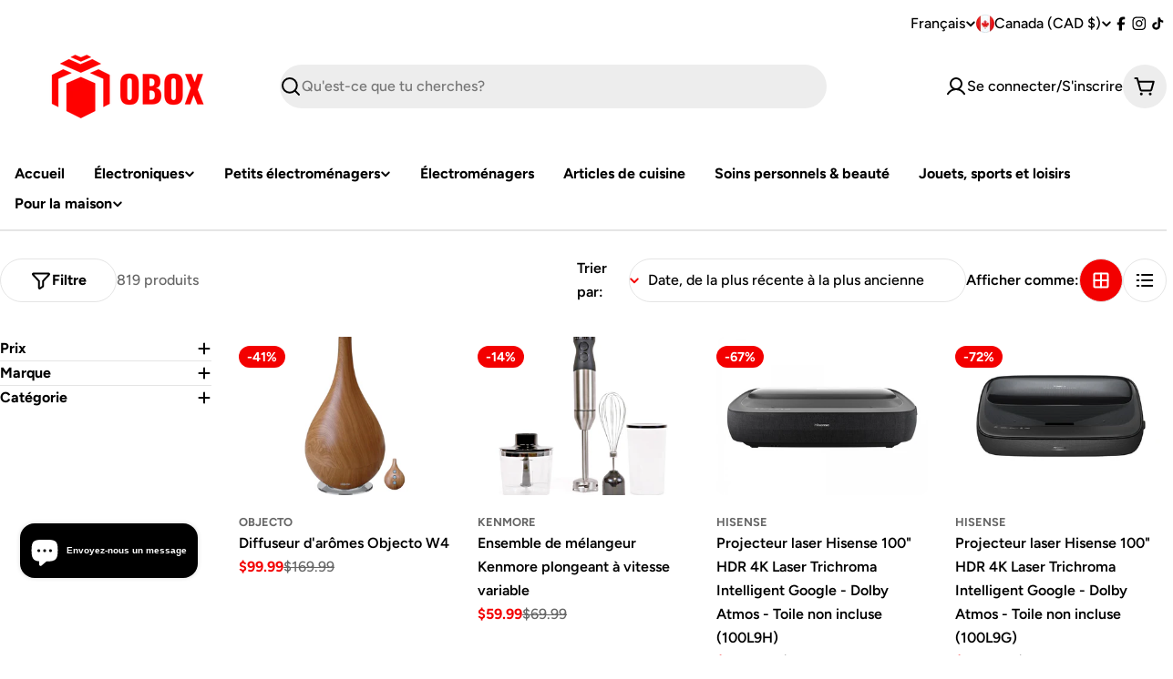

--- FILE ---
content_type: text/css
request_url: https://oboxliquidation.com/cdn/shop/t/13/assets/section-image-with-text-slider.css?v=102573613648156848101748451987
body_size: -302
content:
.image-slider__content .swiper{display:flex;flex-direction:column;padding:2.4rem 0}.image-slider__content-wrapper{padding-inline:1.5rem}@media (min-width: 768px) and (max-width: 1023.98px){.image-slider__content{--image-width: 60%}}@media (min-width: 768px){.image-slider__content{width:calc(100% - var(--image-width))}}@media (min-width: 768px){.image-slider__text{--text-margin-top: 2rem}}@media (max-width: 767.98px){.image-slider__text{width:100%}}.image-slider__media{height:var(--slide-height)}.image-slider-height--adapt{--slide-height: auto;min-height:44rem}.image-slider-height--small{--slide-height: 28rem}.image-slider-height--medium{--slide-height: 34rem}.image-slider-height--large{--slide-height: 42rem}@media (min-width: 768px){.image-slider-height--small{--slide-height: 54rem}.image-slider-height--medium{--slide-height: 63rem}.image-slider-height--large{--slide-height: 72rem}}.image-slider .swiper-controls{padding-inline:1.5rem;margin-inline:0;--swiper-controls-bottom-offset: 2.4rem}.image-slider .swiper-controls .swiper-button--blank{--swiper-navigation-size: 2rem}.image-slider .color-inherit{padding-inline-end:0}@media (max-width: 767.98px){.image-slider .color-inherit{padding-inline:0}}@media (min-width: 768px){.image-slider .order-first .color-inherit{padding-inline-start:0;padding-inline-end:1.5rem}}
/*# sourceMappingURL=/cdn/shop/t/13/assets/section-image-with-text-slider.css.map?v=102573613648156848101748451987 */


--- FILE ---
content_type: text/javascript
request_url: https://oboxliquidation.com/cdn/shop/t/13/assets/search.js?v=177490762103628998001748451987
body_size: 764
content:
class PredictiveSearch extends HTMLElement{constructor(){super(),this.cachedMap=new Map,this.focusElement=this.input,this.resetButton.addEventListener("click",this.clear.bind(this)),this.input.addEventListener("input",FoxTheme.utils.debounce(this.onChange.bind(this),300)),this.input.addEventListener("focus",this.onFocus.bind(this)),this.searchContent=this.querySelector(".search__content"),this.searchRecommendationEmpty=this.dataset.searchRecommendationEmpty==="true",this.header=document.querySelector("header"),this.toggleNavigationButton=document.querySelector(".toggle-navigation-button"),this.boundHandleClickOutside=this.handleClickOutside.bind(this),document.addEventListener("click",this.boundHandleClickOutside),this.searchProductTypes?.addEventListener("change",this.handleProductTypeChange.bind(this)),this.isHeaderSearch=this.closest("header")!==null,document.addEventListener("menu-drawer:open",()=>{this.classList.remove("predictive-search-open"),document.body.classList.remove("search-open")}),this.states={OPEN:"predictive-search-open",LOADING:"btn--loading",SEARCH_OPEN:"search-open"}}get input(){return this.querySelector('input[type="search"]')}get resetButton(){return this.querySelector('button[type="reset"]')}get searchProductTypes(){return this.querySelector("#SearchProductTypes")}onFocus(event){if(document.documentElement.style.setProperty("--viewport-height",`${window.innerHeight}px`),document.documentElement.style.setProperty("--header-bottom-position",`${parseInt(this.header.getBoundingClientRect().bottom)}px`),this.isHeaderSearch&&!this.searchRecommendationEmpty&&(document.body.classList.add("search-open"),this.toggleNavigationButton&&this.toggleNavigationButton.classList.remove("is-show")),this.searchRecommendationEmpty||this.searchContent.classList.remove("hidden"),this.classList.add("predictive-search-open"),this.getQuery().length===0){this.searchRecommendationEmpty&&this.searchContent.classList.add("hidden");return}const url=this.setupURL().toString();this.renderSection(url,event)}getQuery(){return this.input.value.trim()}clear(event=null){event?.preventDefault(),this.input.value="",this.input.focus(),this.removeAttribute("results"),this.toggleSearchState(!1)}handleProductTypeChange(evt){if(this.getQuery().length>0){const url=this.setupURL().toString();this.renderSection(url)}}setupURL(){const url=new URL(`${FoxTheme.routes.shop_url}${FoxTheme.routes.predictive_search_url}`);let search_term=this.getQuery();return this.searchProductTypes&&this.searchProductTypes.value!=""&&(search_term=`product_type:${this.searchProductTypes.value} AND ${encodeURIComponent(search_term)}`),url.searchParams.set("q",search_term),url.searchParams.set("resources[limit]",this.dataset.resultsLimit||3),url.searchParams.set("resources[limit_scope]","each"),url.searchParams.set("section_id",FoxTheme.utils.getSectionId(this)),url}onChange(){if(this.getQuery().length===0){this.clear();return}const url=this.setupURL().toString();this.renderSection(url)}renderSection(url){this.cachedMap.has(url)?this.renderSectionFromCache(url):this.renderSectionFromFetch(url)}renderSectionFromCache(url){const responseText=this.cachedMap.get(url);this.renderSearchResults(responseText),this.setAttribute("results","")}renderSectionFromFetch(url){this.setLoadingState(!0),fetch(url).then(response=>{if(!response.ok)throw new Error("Network response was not ok");return response.text()}).then(responseText=>{this.renderSearchResults(responseText),this.cachedMap.set(url,responseText)}).catch(error=>{console.error("Error fetching data: ",error),this.setAttribute("error","Failed to load data")}).finally(()=>this.setLoadingState(!1))}renderSearchResults(responseText){const id="PredictiveSearchResults-"+FoxTheme.utils.getSectionId(this),targetElement=document.getElementById(id);if(targetElement){const contentElement=new DOMParser().parseFromString(responseText,"text/html").getElementById(id);contentElement?(this.searchContent?.classList.remove("hidden"),targetElement.innerHTML=contentElement.innerHTML,this.isHeaderSearch&&!document.body.classList.contains("search-open")?(document.body.classList.add("search-open"),this.toggleNavigationButton.classList.add("is-show"),this.classList.add("predictive-search-open")):this.classList.add("predictive-search-open")):console.error(`Element with id '${id}' not found in the parsed response.`)}else console.error(`Element with id '${id}' not found in the document.`)}handleClickOutside(event){const target=event.target;(this.isHeaderSearch?!this.contains(target)&&(target.classList.contains("fixed-overlay")&&target.closest(".header-section")||target.classList.contains("header__search-close")):!this.contains(target))&&setTimeout(()=>this.toggleSearchState(!1))}toggleSearchState(isOpen){this.classList.toggle(this.states.OPEN,isOpen),this.isHeaderSearch&&(document.body.classList.toggle(this.states.SEARCH_OPEN,isOpen),this.toggleNavigationButton.classList.toggle("is-show",!isOpen)),!isOpen&&this.searchRecommendationEmpty&&this.searchContent?.classList.add("hidden")}setLoadingState(isLoading){isLoading?(this.setAttribute("loading","true"),this.resetButton.classList.add(this.states.LOADING)):(this.removeAttribute("loading"),this.resetButton.classList.remove(this.states.LOADING),this.setAttribute("results","true"))}}customElements.define("predictive-search",PredictiveSearch);
//# sourceMappingURL=/cdn/shop/t/13/assets/search.js.map?v=177490762103628998001748451987


--- FILE ---
content_type: text/javascript
request_url: https://oboxliquidation.com/cdn/shop/t/13/assets/footer.js?v=56475581656799193111748451986
body_size: -484
content:
if(!customElements.get("footer-details")){class FooterDetails extends AccordionDetails{constructor(){super()}connectedCallback(){this.openDefault=this.dataset.openDefault==="true",FoxTheme.config.mqlTablet&&(this.openDefault||(this.open=!1)),document.addEventListener("matchTablet",()=>{this.openDefault?this.open=!0:this.open=!1}),document.addEventListener("unmatchTablet",()=>{this.open=!0})}}customElements.define("footer-details",FooterDetails,{extends:"details"})}
//# sourceMappingURL=/cdn/shop/t/13/assets/footer.js.map?v=56475581656799193111748451986
